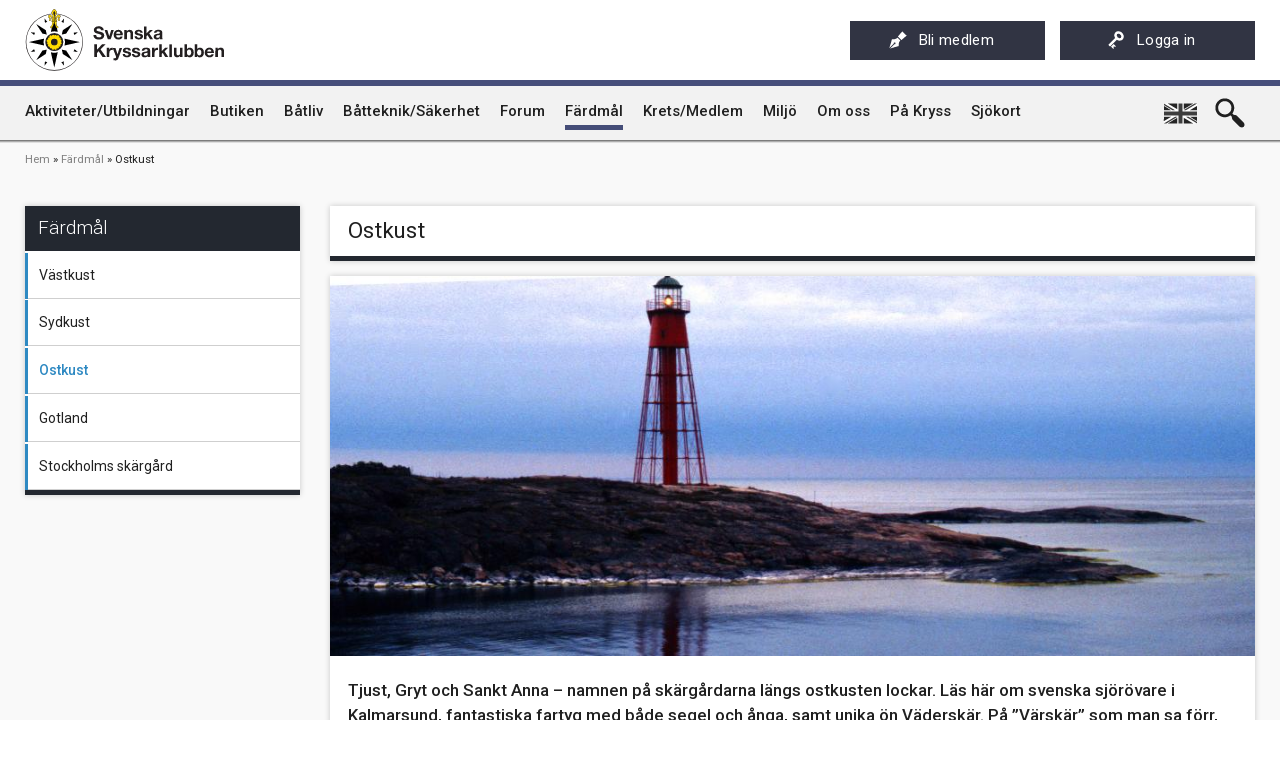

--- FILE ---
content_type: text/html; charset=UTF-8
request_url: https://sxk.se/fardmal/ostkust
body_size: 64178
content:
<!DOCTYPE html>
<html lang="sv" dir="ltr" prefix="content: http://purl.org/rss/1.0/modules/content/  dc: http://purl.org/dc/terms/  foaf: http://xmlns.com/foaf/0.1/  og: http://ogp.me/ns#  rdfs: http://www.w3.org/2000/01/rdf-schema#  schema: http://schema.org/  sioc: http://rdfs.org/sioc/ns#  sioct: http://rdfs.org/sioc/types#  skos: http://www.w3.org/2004/02/skos/core#  xsd: http://www.w3.org/2001/XMLSchema# ">
  <head>
    <meta charset="utf-8" />
<meta name="description" content="Hamnar med historia på ostkusten Bergkvara Kalmar Pataholm Väderskär Mem" />
<link rel="canonical" href="https://sxk.se/fardmal/ostkust" />
<link rel="image_src" href="https://sxk.se/sites/default/files/styles/main_image/public/sxk/uploads/headers/%C3%B6ppning%20ostkust.jpg?itok=hq64_4Qk" />
<meta name="Generator" content="Drupal 10 (https://www.drupal.org)" />
<meta name="MobileOptimized" content="width" />
<meta name="HandheldFriendly" content="true" />
<meta name="viewport" content="width=device-width, initial-scale=1.0" />
<style>div#sliding-popup, div#sliding-popup .eu-cookie-withdraw-banner, .eu-cookie-withdraw-tab {background: #0779BF} div#sliding-popup.eu-cookie-withdraw-wrapper { background: transparent; } #sliding-popup h1, #sliding-popup h2, #sliding-popup h3, #sliding-popup p, #sliding-popup label, #sliding-popup div, .eu-cookie-compliance-more-button, .eu-cookie-compliance-secondary-button, .eu-cookie-withdraw-tab { color: #ffffff;} .eu-cookie-withdraw-tab { border-color: #ffffff;}</style>
<link rel="icon" href="/themes/custom/sxk_theme/favicon.ico" type="image/vnd.microsoft.icon" />

    <title>Ostkust | Svenska Kryssarklubben</title>
    <link rel="stylesheet" media="all" href="/themes/contrib/stable/css/core/components/progress.module.css?t8yr7o" />
<link rel="stylesheet" media="all" href="/themes/contrib/stable/css/core/components/ajax-progress.module.css?t8yr7o" />
<link rel="stylesheet" media="all" href="/themes/contrib/stable/css/system/components/align.module.css?t8yr7o" />
<link rel="stylesheet" media="all" href="/themes/contrib/stable/css/system/components/fieldgroup.module.css?t8yr7o" />
<link rel="stylesheet" media="all" href="/themes/contrib/stable/css/system/components/container-inline.module.css?t8yr7o" />
<link rel="stylesheet" media="all" href="/themes/contrib/stable/css/system/components/clearfix.module.css?t8yr7o" />
<link rel="stylesheet" media="all" href="/themes/contrib/stable/css/system/components/details.module.css?t8yr7o" />
<link rel="stylesheet" media="all" href="/themes/contrib/stable/css/system/components/hidden.module.css?t8yr7o" />
<link rel="stylesheet" media="all" href="/themes/contrib/stable/css/system/components/item-list.module.css?t8yr7o" />
<link rel="stylesheet" media="all" href="/themes/contrib/stable/css/system/components/js.module.css?t8yr7o" />
<link rel="stylesheet" media="all" href="/themes/contrib/stable/css/system/components/nowrap.module.css?t8yr7o" />
<link rel="stylesheet" media="all" href="/themes/contrib/stable/css/system/components/position-container.module.css?t8yr7o" />
<link rel="stylesheet" media="all" href="/themes/contrib/stable/css/system/components/reset-appearance.module.css?t8yr7o" />
<link rel="stylesheet" media="all" href="/themes/contrib/stable/css/system/components/resize.module.css?t8yr7o" />
<link rel="stylesheet" media="all" href="/themes/contrib/stable/css/system/components/system-status-counter.css?t8yr7o" />
<link rel="stylesheet" media="all" href="/themes/contrib/stable/css/system/components/system-status-report-counters.css?t8yr7o" />
<link rel="stylesheet" media="all" href="/themes/contrib/stable/css/system/components/system-status-report-general-info.css?t8yr7o" />
<link rel="stylesheet" media="all" href="/themes/contrib/stable/css/system/components/tablesort.module.css?t8yr7o" />
<link rel="stylesheet" media="all" href="/modules/contrib/eu_cookie_compliance/css/eu_cookie_compliance.css?t8yr7o" />
<link rel="stylesheet" media="all" href="/themes/custom/sxk_theme/js/dist/sxk.2f167a46995c64406089.bundle.css?t8yr7o" />
<link rel="stylesheet" media="all" href="/themes/contrib/classy/css/components/action-links.css?t8yr7o" />
<link rel="stylesheet" media="all" href="/themes/contrib/classy/css/components/breadcrumb.css?t8yr7o" />
<link rel="stylesheet" media="all" href="/themes/contrib/classy/css/components/button.css?t8yr7o" />
<link rel="stylesheet" media="all" href="/themes/contrib/classy/css/components/collapse-processed.css?t8yr7o" />
<link rel="stylesheet" media="all" href="/themes/contrib/classy/css/components/container-inline.css?t8yr7o" />
<link rel="stylesheet" media="all" href="/themes/contrib/classy/css/components/details.css?t8yr7o" />
<link rel="stylesheet" media="all" href="/themes/contrib/classy/css/components/exposed-filters.css?t8yr7o" />
<link rel="stylesheet" media="all" href="/themes/contrib/classy/css/components/field.css?t8yr7o" />
<link rel="stylesheet" media="all" href="/themes/contrib/classy/css/components/form.css?t8yr7o" />
<link rel="stylesheet" media="all" href="/themes/contrib/classy/css/components/icons.css?t8yr7o" />
<link rel="stylesheet" media="all" href="/themes/contrib/classy/css/components/inline-form.css?t8yr7o" />
<link rel="stylesheet" media="all" href="/themes/contrib/classy/css/components/item-list.css?t8yr7o" />
<link rel="stylesheet" media="all" href="/themes/contrib/classy/css/components/link.css?t8yr7o" />
<link rel="stylesheet" media="all" href="/themes/contrib/classy/css/components/links.css?t8yr7o" />
<link rel="stylesheet" media="all" href="/themes/contrib/classy/css/components/menu.css?t8yr7o" />
<link rel="stylesheet" media="all" href="/themes/contrib/classy/css/components/more-link.css?t8yr7o" />
<link rel="stylesheet" media="all" href="/themes/contrib/classy/css/components/pager.css?t8yr7o" />
<link rel="stylesheet" media="all" href="/themes/contrib/classy/css/components/tabledrag.css?t8yr7o" />
<link rel="stylesheet" media="all" href="/themes/contrib/classy/css/components/tableselect.css?t8yr7o" />
<link rel="stylesheet" media="all" href="/themes/contrib/classy/css/components/tablesort.css?t8yr7o" />
<link rel="stylesheet" media="all" href="/themes/contrib/classy/css/components/tabs.css?t8yr7o" />
<link rel="stylesheet" media="all" href="/themes/contrib/classy/css/components/textarea.css?t8yr7o" />
<link rel="stylesheet" media="all" href="/themes/contrib/classy/css/components/ui-dialog.css?t8yr7o" />
<link rel="stylesheet" media="all" href="/themes/contrib/classy/css/components/progress.css?t8yr7o" />
<link rel="stylesheet" media="all" href="//fonts.googleapis.com/css?family=Roboto:300,400,500" />

    <script type="application/json" data-drupal-selector="drupal-settings-json">{"path":{"baseUrl":"\/","pathPrefix":"","currentPath":"node\/14816","currentPathIsAdmin":false,"isFront":false,"currentLanguage":"sv"},"pluralDelimiter":"\u0003","suppressDeprecationErrors":true,"gtag":{"tagId":"","consentMode":false,"otherIds":[],"events":[],"additionalConfigInfo":[]},"ajaxPageState":{"libraries":"[base64]","theme":"sxk_theme","theme_token":null},"ajaxTrustedUrl":{"\/search\/innehall":true},"gtm":{"tagId":null,"settings":{"data_layer":"dataLayer","include_classes":true,"allowlist_classes":["consent-granted","ad-consent-allowed","analytics-consent-allowed","button-click","form-submit","gtm.init_consent"],"blocklist_classes":["consent-denied","no-ad-tracking"],"include_environment":false,"environment_id":"","environment_token":""},"tagIds":["GTM-KMM74LTR"]},"eu_cookie_compliance":{"cookie_policy_version":"1.0.0","popup_enabled":false,"popup_agreed_enabled":false,"popup_hide_agreed":false,"popup_clicking_confirmation":false,"popup_scrolling_confirmation":false,"popup_html_info":false,"use_mobile_message":false,"mobile_popup_html_info":false,"mobile_breakpoint":768,"popup_html_agreed":false,"popup_use_bare_css":false,"popup_height":"auto","popup_width":"100%","popup_delay":1000,"popup_link":"\/cookies","popup_link_new_window":false,"popup_position":false,"fixed_top_position":false,"popup_language":"sv","store_consent":true,"better_support_for_screen_readers":false,"cookie_name":"","reload_page":false,"domain":"sxk.se","domain_all_sites":false,"popup_eu_only":false,"popup_eu_only_js":false,"cookie_lifetime":100,"cookie_session":0,"set_cookie_session_zero_on_disagree":0,"disagree_do_not_show_popup":false,"method":"opt_in","automatic_cookies_removal":true,"allowed_cookies":"","withdraw_markup":"\u003Cbutton type=\u0022button\u0022 class=\u0022eu-cookie-withdraw-tab\u0022\u003EPrivacy settings\u003C\/button\u003E\n\u003Cdiv aria-labelledby=\u0022popup-text\u0022 class=\u0022eu-cookie-withdraw-banner\u0022\u003E\n  \u003Cdiv class=\u0022popup-content info eu-cookie-compliance-content\u0022\u003E\n    \u003Cdiv id=\u0022popup-text\u0022 class=\u0022eu-cookie-compliance-message\u0022 role=\u0022document\u0022\u003E\n      \u003Ch2\u003EWe use cookies on this site to enhance your user experience\u003C\/h2\u003E\n\u003Cp\u003EYou have given your consent for us to set cookies.\u003C\/p\u003E\n\n    \u003C\/div\u003E\n    \u003Cdiv id=\u0022popup-buttons\u0022 class=\u0022eu-cookie-compliance-buttons\u0022\u003E\n      \u003Cbutton type=\u0022button\u0022 class=\u0022eu-cookie-withdraw-button \u0022\u003EWithdraw consent\u003C\/button\u003E\n    \u003C\/div\u003E\n  \u003C\/div\u003E\n\u003C\/div\u003E","withdraw_enabled":false,"reload_options":0,"reload_routes_list":"","withdraw_button_on_info_popup":false,"cookie_categories":[],"cookie_categories_details":[],"enable_save_preferences_button":true,"cookie_value_disagreed":"0","cookie_value_agreed_show_thank_you":"1","cookie_value_agreed":"2","containing_element":"body","settings_tab_enabled":false,"olivero_primary_button_classes":"","olivero_secondary_button_classes":"","close_button_action":"close_banner","open_by_default":false,"modules_allow_popup":true,"hide_the_banner":false,"geoip_match":true,"unverified_scripts":["\/"]},"statistics":{"data":{"nid":"14816"},"url":"\/core\/modules\/statistics\/statistics.php"},"user":{"uid":0,"permissionsHash":"9bf4c00b2e478e539ce47eabf7dc5d8768609fb9c0c0c5b61286a6f09ebe267a"}}</script>
<script src="/core/misc/drupalSettingsLoader.js?v=10.5.2"></script>
<script src="/modules/contrib/google_tag/js/gtag.js?t8yr7o"></script>
<script src="/modules/contrib/google_tag/js/gtm.js?t8yr7o"></script>

  </head>
  <body class="path-node page-node-type-page">
            <a href="#main-content" class="visually-hidden focusable">
      Hoppa till huvudinnehåll
    </a>


            
              
          <div id="app" class="layout-one-sidebar layout-sidebar-first clearfix">
        <noscript><img src="https://www.facebook.com/tr?id=1219604183384682&amp;ev=PageView&amp;noscript=1" alt="" height="1" width="1" /></noscript><noscript><iframe src="https://www.googletagmanager.com/ns.html?id=GTM-KMM74LTR"
                  height="0" width="0" style="display:none;visibility:hidden"></iframe></noscript>

        

  <header id="app-header" class="header" role="banner" aria-label="App header">
    <div id="header-top">
      <div id="header-top-inner" class="content-container">
        <div id="logo-container"><a href="https://sxk.se/" id="home-logo"></a></div><div id="user-buttons"><div id="guest-buttons"><a target="_blank" href="https://medlem.sxk.se/MinaSidor/blimedlem/Massa/medlem25" class="btn btn-default"><span class="btn-icon pen"></span>Bli medlem</a><a href="https://sxk.se/user/login" class="btn btn-default"><span class="btn-icon key"></span>Logga in</a></div></div>      </div>
    </div>

    <div id="app-navigation">
      <div id="app-navigation-container">
        <div id="app-navigation-bg">
          <div id="app-navigation-inner" class="content-container">
            <div id="main-navigation-wrap"><nav id="main-navigation" class="clearfix"><div class="region region-main-menu"><nav role="navigation" aria-labelledby="block-huvudmeny-2-menu" id="block-huvudmeny-2" class="block block-menu navigation menu--main"><div class="block-title"><h3 class="visually-hidden" id="block-huvudmeny-2-menu">Huvudmeny</h3></div><div class="block-content"><div class="exp-menu main-menu"><div class="menu menu-level-1"><ul><li class="menu-item"><a href="/aktiviteter" title="Aktiviteter och utbildningar inom Svenska Kryssarklubben" data-drupal-link-system-path="aktiviteter"><span class="menu-item--link-inner"><span class="menu-item--link-hover">Aktiviteter/Utbildningar</span></span></a></li><li class="menu-item"><a href="/webbutik" target="_blank" title="Svenska Kryssarklubbens webbutik" data-drupal-link-system-path="node/16839"><span class="menu-item--link-inner"><span class="menu-item--link-hover">Butiken</span></span></a></li><li class="menu-item menu-item--has-children"><a href="/batliv" title="Båtliv" data-drupal-link-system-path="node/1710"><span class="menu-item--link-inner"><span class="menu-item--link-hover">Båtliv</span></span><div class="toggle-submenu"><div class="toggle-submenu-icon"></div></div></a><div class="sub-menu menu-level-2"><ul><li class="menu-item"><a href="https://www.sxk.se/24-timmars-langfardssegling" title="24-timmars långfärdssegling"><span class="menu-item--link-inner"><span class="menu-item--link-hover">24-timmars långfärdssegling</span></span></a></li><li class="menu-item"><a href="/batliv/allemansratten" title="Allemansrätten" data-drupal-link-system-path="node/2703"><span class="menu-item--link-inner"><span class="menu-item--link-hover">Allemansrätten</span></span></a></li><li class="menu-item"><a href="/batliv/bla-intygsboken" title="Blå intygsboken - NFBs nya intygshandlingar" data-drupal-link-system-path="node/12029"><span class="menu-item--link-inner"><span class="menu-item--link-hover">Blå intygsboken</span></span></a></li><li class="menu-item"><a href="https://www.sxk.se/bojar-hamn-och-farleder" title="Bojar, hamnar och farleder"><span class="menu-item--link-inner"><span class="menu-item--link-hover">Bojar, hamnar och farleder</span></span></a></li><li class="menu-item"><a href="https://www.sxk.se/batliv/batteknik"><span class="menu-item--link-inner"><span class="menu-item--link-hover">Båtteknik/Säkerhet</span></span></a></li><li class="menu-item"><a href="https://www.sxk.se/eskader" title="Eskader"><span class="menu-item--link-inner"><span class="menu-item--link-hover">Eskader</span></span></a></li><li class="menu-item"><a href="/batliv/flaggreglemente" title="Flaggreglemente" data-drupal-link-system-path="node/2602"><span class="menu-item--link-inner"><span class="menu-item--link-hover">Flaggreglemente</span></span></a></li><li class="menu-item"><a href="https://sxk.se/kretsmedlem/internationellt-certifikat" title="Internationellt certifikat"><span class="menu-item--link-inner"><span class="menu-item--link-hover">Internationellt certifikat</span></span></a></li><li class="menu-item menu-item--has-children"><a href="/batliv/langfarder" title="Långfärder" data-drupal-link-system-path="node/2527"><span class="menu-item--link-inner"><span class="menu-item--link-hover">Långfärder</span></span><div class="toggle-submenu"><div class="toggle-submenu-icon"></div></div></a><div class="sub-menu menu-level-3"><ul><li class="menu-item"><a href="/batliv/langfarder/forberedelser" title="Förberedelser" data-drupal-link-system-path="node/7071"><span class="menu-item--link-inner"><span class="menu-item--link-hover">Förberedelser</span></span></a></li><li class="menu-item"><a href="/batliv/langfarder/innan-avsegling" title="Innan avsegling" data-drupal-link-system-path="node/2610"><span class="menu-item--link-inner"><span class="menu-item--link-hover">Innan avsegling</span></span></a></li><li class="menu-item"><a href="/batliv/langfarder/dokument-och-byrakrati" title="Dokument och byråkrati" data-drupal-link-system-path="node/2604"><span class="menu-item--link-inner"><span class="menu-item--link-hover">Dokument och byråkrati</span></span></a></li><li class="menu-item menu-item--has-children"><a href="/batliv/langfarder/tips-och-utrustning-langfardsbaten" title="Tips och utrustning för långfärdsbåten" data-drupal-link-system-path="node/2552"><span class="menu-item--link-inner"><span class="menu-item--link-hover">Tips och utrustning för långfärdsbåten</span></span><div class="toggle-submenu"><div class="toggle-submenu-icon"></div></div></a><div class="sub-menu menu-level-4"><ul><li class="menu-item"><a href="https://www.sxk.se/vastkustkretsen/publikationer/batparmen" title="SXK Båtpärm"><span class="menu-item--link-inner"><span class="menu-item--link-hover">SXK Båtpärm</span></span></a></li><li class="menu-item menu-item--has-children"><a href="/batliv/langfarder/tips-och-utrustning-langfardsbaten/teknik" data-drupal-link-system-path="node/2580"><span class="menu-item--link-inner"><span class="menu-item--link-hover">Teknik</span></span><div class="toggle-submenu"><div class="toggle-submenu-icon"></div></div></a><div class="sub-menu menu-level-5"><ul><li class="menu-item"><a href="/batliv/langfarder/tips-och-utrustning-langfardsbaten/teknik/sova-ombord-i-tropikerna" data-drupal-link-system-path="node/2589"><span class="menu-item--link-inner"><span class="menu-item--link-hover">Sova ombord i tropikerna</span></span></a></li></ul></div></li></ul></div></li><li class="menu-item"><a href="/batliv/langfarder/sa-funkar-det" title="Så funkar det" data-drupal-link-system-path="node/2528"><span class="menu-item--link-inner"><span class="menu-item--link-hover">Så funkar det</span></span></a></li><li class="menu-item"><a href="/batliv/langfarder/sakerhet" title="Säkerhet" data-drupal-link-system-path="node/2535"><span class="menu-item--link-inner"><span class="menu-item--link-hover">Säkerhet</span></span></a></li><li class="menu-item menu-item--has-children"><a href="/batliv/langfarder/hamninformation" title="Hamninformation" data-drupal-link-system-path="node/2598"><span class="menu-item--link-inner"><span class="menu-item--link-hover">Hamninformation</span></span><div class="toggle-submenu"><div class="toggle-submenu-icon"></div></div></a><div class="sub-menu menu-level-4"><ul><li class="menu-item"><a href="/batliv/langfarder/hamninformation/soderhavet-upplaggningsplatser" title="Söderhavet: Uppläggningsplatser" data-drupal-link-system-path="node/14210"><span class="menu-item--link-inner"><span class="menu-item--link-hover">Söderhavet: Uppläggningsplatser</span></span></a></li></ul></div></li><li class="menu-item"><a href="/batliv/langfarder/useful-information" data-drupal-link-system-path="node/2632"><span class="menu-item--link-inner"><span class="menu-item--link-hover">Useful Information</span></span></a></li><li class="menu-item"><a href="/batliv/langfarder/utlandsombud" data-drupal-link-system-path="node/2631"><span class="menu-item--link-inner"><span class="menu-item--link-hover">Utlandsombud</span></span></a></li></ul></div></li><li class="menu-item"><a href="/miljo" data-drupal-link-system-path="group/19"><span class="menu-item--link-inner"><span class="menu-item--link-hover">Miljö</span></span></a></li><li class="menu-item"><a href="/qvinna-ombord" title="Qvinna Ombord" data-drupal-link-system-path="group/20"><span class="menu-item--link-inner"><span class="menu-item--link-hover">Qvinna Ombord</span></span></a></li><li class="menu-item"><a href="/batliv/seglarskolor-och-seglarlager" title="Seglarskolor och seglarläger" data-drupal-link-system-path="node/2684"><span class="menu-item--link-inner"><span class="menu-item--link-hover">Seglarskolor och seglarläger</span></span></a></li><li class="menu-item"><a href="/batliv/toalettavfall-och-sjomackar" title="Toalettavfall och sjömackar" data-drupal-link-system-path="node/2651"><span class="menu-item--link-inner"><span class="menu-item--link-hover">Toalettavfall och sjömackar</span></span></a></li></ul></div></li><li class="menu-item"><a href="https://www.sxk.se/batliv/batteknik" title="Båtteknik/Säkerhet"><span class="menu-item--link-inner"><span class="menu-item--link-hover">Båtteknik/Säkerhet</span></span></a></li><li class="menu-item"><a href="/forum" data-drupal-link-system-path="forum"><span class="menu-item--link-inner"><span class="menu-item--link-hover">Forum</span></span></a></li><li class="menu-item menu-item--active-trail open menu-item--has-children"><a href="/fardmal" title="Färdmål" data-drupal-link-system-path="node/14814"><span class="menu-item--link-inner"><span class="menu-item--link-hover">Färdmål</span></span><div class="toggle-submenu"><div class="toggle-submenu-icon"></div></div></a><div class="sub-menu menu-level-2"><ul><li class="menu-item"><a href="/fardmal/vastkust" title="Västkust" data-drupal-link-system-path="node/17906"><span class="menu-item--link-inner"><span class="menu-item--link-hover">Västkust</span></span></a></li><li class="menu-item"><a href="/fardmal/sydkust" title="Sydkust" data-drupal-link-system-path="node/14860"><span class="menu-item--link-inner"><span class="menu-item--link-hover">Sydkust</span></span></a></li><li class="menu-item menu-item--active-trail open"><a href="/fardmal/ostkust" title="Ostkust" data-drupal-link-system-path="node/14816" class="is-active" aria-current="page"><span class="menu-item--link-inner"><span class="menu-item--link-hover">Ostkust</span></span></a></li><li class="menu-item"><a href="/fardmal/gotland" title="Gotland" data-drupal-link-system-path="node/14853"><span class="menu-item--link-inner"><span class="menu-item--link-hover">Gotland</span></span></a></li><li class="menu-item"><a href="/fardmal/stockholms-skargard" title="Stockholms skärgård" data-drupal-link-system-path="node/14815"><span class="menu-item--link-inner"><span class="menu-item--link-hover">Stockholms skärgård</span></span></a></li></ul></div></li><li class="menu-item menu-item--has-children"><a href="/krets-medlem" title="Krets/Medlem" data-drupal-link-system-path="node/1719"><span class="menu-item--link-inner"><span class="menu-item--link-hover">Krets/Medlem</span></span><div class="toggle-submenu"><div class="toggle-submenu-icon"></div></div></a><div class="sub-menu menu-level-2"><ul><li class="menu-item"><a href="https://medlem.sxk.se/MinaSidor/blimedlem/Massa/medlem25" target="_blank"><span class="menu-item--link-inner"><span class="menu-item--link-hover">Bli medlem</span></span></a></li><li class="menu-item"><a href="/kretsmedlem/bat-och-gastbank" data-drupal-link-system-path="node/2657"><span class="menu-item--link-inner"><span class="menu-item--link-hover">Båt- och gastbank</span></span></a></li><li class="menu-item"><a href="/krets-medlem/gdpr-dataskyddsforordningen" title="GDPR - dataskyddsförordningen och medlemsvillkor" data-drupal-link-system-path="node/7015"><span class="menu-item--link-inner"><span class="menu-item--link-hover">GDPR - dataskyddsförordningen och medlemsvillkor</span></span></a></li><li class="menu-item"><a href="/kretsmedlem/internationellt-certifikat" data-drupal-link-system-path="node/2603"><span class="menu-item--link-inner"><span class="menu-item--link-hover">Internationellt certifikat</span></span></a></li><li class="menu-item menu-item--has-children"><a href="/kretsmedlem/kretsar" data-drupal-link-system-path="node/2649"><span class="menu-item--link-inner"><span class="menu-item--link-hover">Kretsar</span></span><div class="toggle-submenu"><div class="toggle-submenu-icon"></div></div></a><div class="sub-menu menu-level-3"><ul><li class="menu-item"><a href="/blekingekretsen" title="Blekingekretsen" data-drupal-link-system-path="group/3"><span class="menu-item--link-inner"><span class="menu-item--link-hover">Blekinge</span></span></a></li><li class="menu-item"><a href="/bottenhavskretsen" title="Bottenhavskretsen" data-drupal-link-system-path="group/4"><span class="menu-item--link-inner"><span class="menu-item--link-hover">Bottenhavet</span></span></a></li><li class="menu-item"><a href="/bottenvikskretsen" title="Bottenvikskretsen" data-drupal-link-system-path="group/5"><span class="menu-item--link-inner"><span class="menu-item--link-hover">Bottenviken</span></span></a></li><li class="menu-item"><a href="/dackekretsen" title="Dackekretsen" data-drupal-link-system-path="group/6"><span class="menu-item--link-inner"><span class="menu-item--link-hover">Dacke</span></span></a></li><li class="menu-item"><a href="/eggegrundskretsen" title="Eggegrundskretsen" data-drupal-link-system-path="group/7"><span class="menu-item--link-inner"><span class="menu-item--link-hover">Eggegrund</span></span></a></li><li class="menu-item"><a href="https://www.sxk.se/medelhavsseglarna" title="Medelhavsseglarna"><span class="menu-item--link-inner"><span class="menu-item--link-hover">Medelhavsseglarna</span></span></a></li><li class="menu-item"><a href="/st-annakretsen" title="S:t Annakretsen"><span class="menu-item--link-inner"><span class="menu-item--link-hover">S:t Anna</span></span></a></li><li class="menu-item"><a href="/skanekretsen" title="Skånekretsen" data-drupal-link-system-path="group/13"><span class="menu-item--link-inner"><span class="menu-item--link-hover">Skåne</span></span></a></li><li class="menu-item"><a href="/stockholm" title="Stockholmskretsen" data-drupal-link-system-path="group/1"><span class="menu-item--link-inner"><span class="menu-item--link-hover">Stockholm</span></span></a></li><li class="menu-item"><a href="/sormlandskretsen" title="Sörmlandskretsen" data-drupal-link-system-path="group/8"><span class="menu-item--link-inner"><span class="menu-item--link-hover">Sörmland</span></span></a></li><li class="menu-item"><a href="/uppsala-roslagskretsen" title="Uppsala-Roslagskretsen" data-drupal-link-system-path="group/9"><span class="menu-item--link-inner"><span class="menu-item--link-hover">Uppsala-Roslagen</span></span></a></li><li class="menu-item"><a href="/vanerkretsen" title="Vänerkretsen" data-drupal-link-system-path="group/10"><span class="menu-item--link-inner"><span class="menu-item--link-hover">Vänern</span></span></a></li><li class="menu-item"><a href="/vaster-malarkretsen" title="Väster Mälarkretsen" data-drupal-link-system-path="group/11"><span class="menu-item--link-inner"><span class="menu-item--link-hover">Väster Mälaren</span></span></a></li><li class="menu-item"><a href="/vastkustkretsen" title="Västkustkretsen" data-drupal-link-system-path="group/12"><span class="menu-item--link-inner"><span class="menu-item--link-hover">Västkusten</span></span></a></li></ul></div></li><li class="menu-item"><a href="/kretsmedlem/kretstidningar" data-drupal-link-system-path="node/2646"><span class="menu-item--link-inner"><span class="menu-item--link-hover">Kretstidningar</span></span></a></li><li class="menu-item menu-item--has-children"><a href="/kretsmedlem/medlemsformaner" data-drupal-link-system-path="node/2654"><span class="menu-item--link-inner"><span class="menu-item--link-hover">Medlemsförmåner</span></span><div class="toggle-submenu"><div class="toggle-submenu-icon"></div></div></a><div class="sub-menu menu-level-3"><ul><li class="menu-item"><a href="/kretsmedlem/medlemsformaner/information-om-medlemsrabatter" title="Information om medlemsrabatter" data-drupal-link-system-path="node/15719"><span class="menu-item--link-inner"><span class="menu-item--link-hover">Information om medlemsrabatter</span></span></a></li><li class="menu-item"><a href="/kretsmedlem/medlemsformaner/juridisk-radgivning" data-drupal-link-system-path="node/2660"><span class="menu-item--link-inner"><span class="menu-item--link-hover">Juridisk rådgivning</span></span></a></li><li class="menu-item"><a href="/batpro" title="Få råd av Kryssarklubbens båtpro ombord på din båt!" data-drupal-link-system-path="node/17914"><span class="menu-item--link-inner"><span class="menu-item--link-hover">Kryssarklubbens båtpro</span></span></a></li><li class="menu-item"><a href="/kretsmedlem/medlemsformaner/medlemsmatrikel" title="Medlemsmatrikel för Kryssarklubbens medlemmar" data-drupal-link-system-path="node/2658"><span class="menu-item--link-inner"><span class="menu-item--link-hover">Medlemsmatrikel</span></span></a></li><li class="menu-item"><a href="/webbutik" title="Svenska Kryssarklubbens medlemsvaror" data-drupal-link-system-path="node/16839"><span class="menu-item--link-inner"><span class="menu-item--link-hover">Medlemsvaror</span></span></a></li><li class="menu-item"><a href="/kretsmedlem/medlemsformaner/svenska-sjo-batforsakring" data-drupal-link-system-path="node/2656"><span class="menu-item--link-inner"><span class="menu-item--link-hover">Svenska Sjö båtförsäkring</span></span></a></li><li class="menu-item"><a href="/kretsmedlem/uthyrning" title="Uthyrning av Kryssarklubbens IF-båtar och kajaker" data-drupal-link-system-path="node/17876"><span class="menu-item--link-inner"><span class="menu-item--link-hover">Uthyrning av Kryssarklubbens IF-båtar och kajaker</span></span></a></li><li class="menu-item"><a href="https://www.sxk.se/batliv/langfarder/utlandsombud" target="_blank" title="Utlandsombud"><span class="menu-item--link-inner"><span class="menu-item--link-hover">Utlandsombud</span></span></a></li></ul></div></li><li class="menu-item menu-item--has-children"><a href="/kretsmedlem/medlemsservice" data-drupal-link-system-path="node/2650"><span class="menu-item--link-inner"><span class="menu-item--link-hover">Medlemsservice</span></span><div class="toggle-submenu"><div class="toggle-submenu-icon"></div></div></a><div class="sub-menu menu-level-3"><ul><li class="menu-item"><a href="/kretsmedlem/medlemsservice/information-om-forum-och-bloggar" data-drupal-link-system-path="node/2653"><span class="menu-item--link-inner"><span class="menu-item--link-hover">Information om forum och bloggar</span></span></a></li><li class="menu-item"><a href="/kretsmedlem/medlemsservice/medlemsavgifter" title="Medlems- och kretsavgifter samt kontonummer för betalning utanför Sverige" data-drupal-link-system-path="node/12072"><span class="menu-item--link-inner"><span class="menu-item--link-hover">Medlemsavgifter</span></span></a></li></ul></div></li><li class="menu-item"><a href="https://www.sxk.se/pa-kryss/pa-kryss-som-digital-e-tidning" title="Riksföreningens app - Kryssarklubben"><span class="menu-item--link-inner"><span class="menu-item--link-hover">Riksföreningens app - Kryssarklubben</span></span></a></li><li class="menu-item"><a href="/kretsmedlem/uthyrning" title="Uthyrning av Kryssarklubbens IF-båtar och kajaker" data-drupal-link-system-path="node/17876"><span class="menu-item--link-inner"><span class="menu-item--link-hover">Uthyrning av Kryssarklubbens IF-båtar och kajaker</span></span></a></li><li class="menu-item menu-item--has-children"><a href="/kretsmedlem/arsbocker" data-drupal-link-system-path="node/2640"><span class="menu-item--link-inner"><span class="menu-item--link-hover">Årsböcker</span></span><div class="toggle-submenu"><div class="toggle-submenu-icon"></div></div></a><div class="sub-menu menu-level-3"><ul><li class="menu-item"><a href="/kretsmedlem/arsbocker/rattelser-och-uppdateringar" title="Årsböcker - rättelser och uppdateringar" data-drupal-link-system-path="node/12721"><span class="menu-item--link-inner"><span class="menu-item--link-hover">Rättelser och uppdateringar</span></span></a></li></ul></div></li></ul></div></li><li class="menu-item"><a href="https://sxk.se/miljo" title="Miljö"><span class="menu-item--link-inner"><span class="menu-item--link-hover">Miljö</span></span></a></li><li class="menu-item menu-item--has-children"><a href="/om-oss" title="Om Svenska Kryssarklubben" data-drupal-link-system-path="node/1720"><span class="menu-item--link-inner"><span class="menu-item--link-hover">Om oss</span></span><div class="toggle-submenu"><div class="toggle-submenu-icon"></div></div></a><div class="sub-menu menu-level-2"><ul><li class="menu-item"><a href="/artiklar" data-drupal-link-system-path="artiklar"><span class="menu-item--link-inner"><span class="menu-item--link-hover">Artikelarkiv</span></span></a></li><li class="menu-item menu-item--has-children"><a href="/om-oss/dokument-och-protokoll" title="Dokument och årsmötesprotokoll" data-drupal-link-system-path="node/2676"><span class="menu-item--link-inner"><span class="menu-item--link-hover">Dokument och årsmötesprotokoll</span></span><div class="toggle-submenu"><div class="toggle-submenu-icon"></div></div></a><div class="sub-menu menu-level-3"><ul><li class="menu-item"><a href="/om-oss/dokument-och-arsmotesprotokoll/foldrar-och-broschyrer" data-drupal-link-system-path="node/2681"><span class="menu-item--link-inner"><span class="menu-item--link-hover">Foldrar och broschyrer</span></span></a></li><li class="menu-item"><a href="/om-oss/dokument-och-arsmotesprotokoll/presentation-av-kryssarklubben" title="Presentation av Svenska Kryssarklubben" data-drupal-link-system-path="node/15045"><span class="menu-item--link-inner"><span class="menu-item--link-hover">Presentation av Kryssarklubben</span></span></a></li><li class="menu-item"><a href="/om-oss/dokument-och-arsmotesprotokoll/arsmotesprotokoll" title="Årsmötesprotokoll" data-drupal-link-system-path="node/5220"><span class="menu-item--link-inner"><span class="menu-item--link-hover">Årsmötesprotokoll</span></span></a></li></ul></div></li><li class="menu-item"><a href="https://www.youtube.com/user/Kryssarklubben/playlists" target="_blank" title="Filmarkiv, Svenska Kryssarklubbens YouTube-kanal"><span class="menu-item--link-inner"><span class="menu-item--link-hover">Filmarkiv (YouTube)</span></span></a></li><li class="menu-item menu-item--has-children"><a href="/om-oss/kontakta-oss" title="Kontakta oss" data-drupal-link-system-path="node/2685"><span class="menu-item--link-inner"><span class="menu-item--link-hover">Kontakta oss</span></span><div class="toggle-submenu"><div class="toggle-submenu-icon"></div></div></a><div class="sub-menu menu-level-3"><ul><li class="menu-item"><a href="/om-oss/kontakta-oss/aktuellt-fran-kanslierna" data-drupal-link-system-path="node/2687"><span class="menu-item--link-inner"><span class="menu-item--link-hover">Aktuellt från kanslierna</span></span></a></li><li class="menu-item"><a href="/om-oss/kontakta-oss/hitta-till-oss" data-drupal-link-system-path="node/2689"><span class="menu-item--link-inner"><span class="menu-item--link-hover">Hitta till oss</span></span></a></li><li class="menu-item"><a href="/om-oss/kontakta-oss/medarbetare" data-drupal-link-system-path="node/2688"><span class="menu-item--link-inner"><span class="menu-item--link-hover">Medarbetare</span></span></a></li><li class="menu-item"><a href="/om-oss/kontakta-oss/seglarskola-och-seglarlager" data-drupal-link-system-path="node/2690"><span class="menu-item--link-inner"><span class="menu-item--link-hover">Seglarskola och seglarläger</span></span></a></li></ul></div></li><li class="menu-item"><a href="/om-oss/nyhetsbrev" title="Nyhetsbrev" data-drupal-link-system-path="node/13082"><span class="menu-item--link-inner"><span class="menu-item--link-hover">Nyhetsbrev</span></span></a></li><li class="menu-item menu-item--has-children"><a href="/om-oss/organisation" data-drupal-link-system-path="node/2661"><span class="menu-item--link-inner"><span class="menu-item--link-hover">Organisation</span></span><div class="toggle-submenu"><div class="toggle-submenu-icon"></div></div></a><div class="sub-menu menu-level-3"><ul><li class="menu-item"><a href="/om-oss/organisation/historia" data-drupal-link-system-path="node/2662"><span class="menu-item--link-inner"><span class="menu-item--link-hover">Historia</span></span></a></li><li class="menu-item"><a href="/om-oss/organisation/revisorer" title="Revisorer" data-drupal-link-system-path="node/2663"><span class="menu-item--link-inner"><span class="menu-item--link-hover">Revisorer</span></span></a></li><li class="menu-item"><a href="/om-oss/organisation/stadgar" data-drupal-link-system-path="node/2664"><span class="menu-item--link-inner"><span class="menu-item--link-hover">Stadgar</span></span></a></li><li class="menu-item"><a href="/om-oss/organisation/styrelsen" title="Styrelsen" data-drupal-link-system-path="node/2667"><span class="menu-item--link-inner"><span class="menu-item--link-hover">Styrelsen</span></span></a></li><li class="menu-item"><a href="/om-oss/organisation/valberedning" data-drupal-link-system-path="node/2668"><span class="menu-item--link-inner"><span class="menu-item--link-hover">Valberedning</span></span></a></li></ul></div></li><li class="menu-item menu-item--has-children"><a href="/om-oss/press" data-drupal-link-system-path="node/5221"><span class="menu-item--link-inner"><span class="menu-item--link-hover">Press</span></span><div class="toggle-submenu"><div class="toggle-submenu-icon"></div></div></a><div class="sub-menu menu-level-3"><ul><li class="menu-item"><a href="/om-oss/press/debattartiklar-pressmeddelanden" data-drupal-link-system-path="node/5222"><span class="menu-item--link-inner"><span class="menu-item--link-hover">Debattartiklar / Pressmeddelanden</span></span></a></li><li class="menu-item"><a href="/om-oss/press/material" data-drupal-link-system-path="node/5223"><span class="menu-item--link-inner"><span class="menu-item--link-hover">Material</span></span></a></li></ul></div></li><li class="menu-item menu-item--has-children"><a href="/om-oss/remisser-och-yttranden" data-drupal-link-system-path="node/2669"><span class="menu-item--link-inner"><span class="menu-item--link-hover">Remisser och yttranden</span></span><div class="toggle-submenu"><div class="toggle-submenu-icon"></div></div></a><div class="sub-menu menu-level-3"><ul><li class="menu-item"><a href="/om-oss/remisser-och-yttranden/skrivelser-fran-myndigheter" data-drupal-link-system-path="node/2672"><span class="menu-item--link-inner"><span class="menu-item--link-hover">Skrivelser från myndigheter</span></span></a></li><li class="menu-item"><a href="/om-oss/remisser-och-yttranden/skrivelser-till-myndigheter" data-drupal-link-system-path="node/2673"><span class="menu-item--link-inner"><span class="menu-item--link-hover">Skrivelser till myndigheter</span></span></a></li></ul></div></li><li class="menu-item menu-item--has-children"><a href="/om-oss/samarbetsorganisationer" title="Samarbetsorganisationer och representation" data-drupal-link-system-path="node/2677"><span class="menu-item--link-inner"><span class="menu-item--link-hover">Samarbetsorganisationer och representation</span></span><div class="toggle-submenu"><div class="toggle-submenu-icon"></div></div></a><div class="sub-menu menu-level-3"><ul><li class="menu-item"><a href="/om-oss/samarbetsorganisationer-och-representation/friluftsliv-ger-folkhalsa" data-drupal-link-system-path="node/2678"><span class="menu-item--link-inner"><span class="menu-item--link-hover">Friluftsliv ger Folkhälsa</span></span></a></li></ul></div></li><li class="menu-item"><a href="/om-oss/vara-sociala-medier" title="Våra sociala medier" data-drupal-link-system-path="node/15210"><span class="menu-item--link-inner"><span class="menu-item--link-hover">Sociala medier</span></span></a></li><li class="menu-item menu-item--has-children"><a href="/om-oss/stod-oss" title="Stöd Kryssarklubbens verksamhet" data-drupal-link-system-path="node/14544"><span class="menu-item--link-inner"><span class="menu-item--link-hover">Stöd oss</span></span><div class="toggle-submenu"><div class="toggle-submenu-icon"></div></div></a><div class="sub-menu menu-level-3"><ul><li class="menu-item"><a href="/om-oss/stod-oss/bojfonden" title="Bojfonden" data-drupal-link-system-path="node/14545"><span class="menu-item--link-inner"><span class="menu-item--link-hover">Bojfonden</span></span></a></li><li class="menu-item"><a href="/om-oss/stod-oss/ungdomsverksamheten" title="Ungdomsverksamheten" data-drupal-link-system-path="node/15484"><span class="menu-item--link-inner"><span class="menu-item--link-hover">Ungdomsverksamheten</span></span></a></li></ul></div></li><li class="menu-item menu-item--has-children"><a href="/om-oss/svenska-kryssarklubben-100-ar" title="Svenska Kryssarklubben 100 år" data-drupal-link-system-path="node/16642"><span class="menu-item--link-inner"><span class="menu-item--link-hover">Svenska Kryssarklubben 100 år</span></span><div class="toggle-submenu"><div class="toggle-submenu-icon"></div></div></a><div class="sub-menu menu-level-3"><ul><li class="menu-item"><a href="/om-oss/svenska-kryssarklubben-100-ar/utstallning-pa-sjohistoriska-museet" title="Utställning på Sjöhistoriska museet" data-drupal-link-system-path="node/16643"><span class="menu-item--link-inner"><span class="menu-item--link-hover">Utställning på Sjöhistoriska museet</span></span></a></li></ul></div></li><li class="menu-item menu-item--has-children"><a href="/om-oss/verksamhet" data-drupal-link-system-path="node/2679"><span class="menu-item--link-inner"><span class="menu-item--link-hover">Verksamhet</span></span><div class="toggle-submenu"><div class="toggle-submenu-icon"></div></div></a><div class="sub-menu menu-level-3"><ul><li class="menu-item menu-item--has-children"><a href="/om-oss/verksamhet/barn-ungdom" data-drupal-link-system-path="node/5224"><span class="menu-item--link-inner"><span class="menu-item--link-hover">Barn &amp; ungdom</span></span><div class="toggle-submenu"><div class="toggle-submenu-icon"></div></div></a><div class="sub-menu menu-level-4"><ul><li class="menu-item menu-item--has-children"><a href="/om-oss/verksamhet/barn-ungdom/px-unga-batlivsintresserade" data-drupal-link-system-path="node/5225"><span class="menu-item--link-inner"><span class="menu-item--link-hover">PX! – för unga båtlivsintresserade</span></span><div class="toggle-submenu"><div class="toggle-submenu-icon"></div></div></a><div class="sub-menu menu-level-5"><ul><li class="menu-item"><a href="/om-oss/verksamhet/barn-ungdom/px-unga-batlivsintresserade/px-sommaren-2018" title="PX! sommaren 2018" data-drupal-link-system-path="node/7126"><span class="menu-item--link-inner"><span class="menu-item--link-hover">PX! sommaren 2018</span></span></a></li><li class="menu-item"><a href="/om-oss/verksamhet/barn-ungdom/px-unga-batlivsintresserade/px-pa-youtube" data-drupal-link-system-path="node/5226"><span class="menu-item--link-inner"><span class="menu-item--link-hover">PX! på YouTube</span></span></a></li></ul></div></li><li class="menu-item"><a href="/om-oss/verksamhet/barn-ungdom/stod-ungdomsverksamheten" data-drupal-link-system-path="node/5228"><span class="menu-item--link-inner"><span class="menu-item--link-hover">Stöd ungdomsverksamheten</span></span></a></li></ul></div></li><li class="menu-item"><a href="/krets-medlem/kretsar" target="_blank" title="Kretsar - Det är i din lokala krets som många av aktiviteterna genomförs"><span class="menu-item--link-inner"><span class="menu-item--link-hover">Kretsar</span></span></a></li><li class="menu-item menu-item--has-children"><a href="/om-oss/verksamhet/namnder" data-drupal-link-system-path="node/2686"><span class="menu-item--link-inner"><span class="menu-item--link-hover">Nämnder</span></span><div class="toggle-submenu"><div class="toggle-submenu-icon"></div></div></a><div class="sub-menu menu-level-4"><ul><li class="menu-item"><a href="/om-oss/verksamhet/namnder/24-timmarsnamnden" title="24-timmarsnämnden" data-drupal-link-system-path="node/7127"><span class="menu-item--link-inner"><span class="menu-item--link-hover">24-timmarsnämnden</span></span></a></li><li class="menu-item"><a href="/om-oss/verksamhet/namnder/battekniska-namnden" title="Båttekniska nämnden" data-drupal-link-system-path="node/7128"><span class="menu-item--link-inner"><span class="menu-item--link-hover">Båttekniska nämnden</span></span></a></li><li class="menu-item"><a href="/om-oss/verksamhet/namnder/eskadernamnden" title="Eskadernämnden" data-drupal-link-system-path="node/7129"><span class="menu-item--link-inner"><span class="menu-item--link-hover">Eskadernämnden</span></span></a></li><li class="menu-item"><a href="/om-oss/verksamhet/namnder/hamn-farledsnamnden" title="Hamn- farledsnämnden" data-drupal-link-system-path="node/7130"><span class="menu-item--link-inner"><span class="menu-item--link-hover">Hamn- farledsnämnden</span></span></a></li><li class="menu-item"><a href="/om-oss/verksamhet/namnder/miljonamnden" title="Miljönämnden" data-drupal-link-system-path="node/7132"><span class="menu-item--link-inner"><span class="menu-item--link-hover">Miljönämnden</span></span></a></li><li class="menu-item"><a href="/om-oss/verksamhet/namnder/qvinna-ombordnamnden" title="Qvinna Ombordnämnden" data-drupal-link-system-path="node/7131"><span class="menu-item--link-inner"><span class="menu-item--link-hover">Qvinna Ombordnämnden</span></span></a></li></ul></div></li><li class="menu-item"><a href="/om-oss/verksamhet/om-svenska-kryssarklubben" title="Om Svenska Kryssarklubben" data-drupal-link-system-path="node/14104"><span class="menu-item--link-inner"><span class="menu-item--link-hover">Om Svenska Kryssarklubben</span></span></a></li></ul></div></li></ul></div></li><li class="menu-item menu-item--has-children"><a href="/pa-kryss" title="Svenska Kryssarklubbens medlemstidning På Kryss" data-drupal-link-system-path="node/67"><span class="menu-item--link-inner"><span class="menu-item--link-hover">På Kryss</span></span><div class="toggle-submenu"><div class="toggle-submenu-icon"></div></div></a><div class="sub-menu menu-level-2"><ul><li class="menu-item"><a href="/pa-kryss/kontaktuppgifter" data-drupal-link-system-path="node/1711"><span class="menu-item--link-inner"><span class="menu-item--link-hover">Kontaktuppgifter &amp; annonser</span></span></a></li><li class="menu-item"><a href="/pa-kryss/pa-kryss-som-digital-e-tidning" data-drupal-link-system-path="node/1717"><span class="menu-item--link-inner"><span class="menu-item--link-hover">På Kryss som digital e-tidning</span></span></a></li><li class="menu-item"><a href="/pa-kryss/artiklar" title="På Kryss artikelarkiv här på sxk.se" data-drupal-link-system-path="pa-kryss/artiklar"><span class="menu-item--link-inner"><span class="menu-item--link-hover">På Kryss artikelarkiv på sxk.se</span></span></a></li><li class="menu-item"><a href="/pa-kryss/historia" title="På Kryss historia" data-drupal-link-system-path="node/18130"><span class="menu-item--link-inner"><span class="menu-item--link-hover">På Kryss historia</span></span></a></li><li class="menu-item"><a href="/pa-kryss/kryssarklubbens-nyhetsbrev" title="Kryssarklubbens nyhetsbrev" data-drupal-link-system-path="node/13191"><span class="menu-item--link-inner"><span class="menu-item--link-hover">Kryssarklubbens nyhetsbrev</span></span></a></li></ul></div></li><li class="menu-item menu-item--has-children"><a href="/sjokort" title="Sjökort" data-drupal-link-system-path="sjokort"><span class="menu-item--link-inner"><span class="menu-item--link-hover">Sjökort</span></span><div class="toggle-submenu"><div class="toggle-submenu-icon"></div></div></a><div class="sub-menu menu-level-2"><ul><li class="menu-item"><a href="/sjokort/article" data-drupal-link-system-path="sjokort/article"><span class="menu-item--link-inner"><span class="menu-item--link-hover">Artikel</span></span></a></li><li class="menu-item"><a href="/sjokort/mapimage" data-drupal-link-system-path="sjokort/mapimage"><span class="menu-item--link-inner"><span class="menu-item--link-hover">Bild</span></span></a></li><li class="menu-item"><a href="/sjokort/membertip" data-drupal-link-system-path="sjokort/membertip"><span class="menu-item--link-inner"><span class="menu-item--link-hover">Medlemstips</span></span></a></li><li class="menu-item"><a href="/sjokort/klassisk_boj" data-drupal-link-system-path="sjokort/klassisk_boj"><span class="menu-item--link-inner"><span class="menu-item--link-hover">Klassisk boj</span></span></a></li><li class="menu-item"><a href="/sjokort/bojgrupp" data-drupal-link-system-path="sjokort/bojgrupp"><span class="menu-item--link-inner"><span class="menu-item--link-hover">Bojgrupp</span></span></a></li><li class="menu-item"><a href="/sjokort/enslinje" data-drupal-link-system-path="sjokort/enslinje"><span class="menu-item--link-inner"><span class="menu-item--link-hover">Enslinje</span></span></a></li><li class="menu-item"><a href="/sjokort/kummel" data-drupal-link-system-path="sjokort/kummel"><span class="menu-item--link-inner"><span class="menu-item--link-hover">Kummel</span></span></a></li><li class="menu-item"><a href="/sjokort/uthamn" data-drupal-link-system-path="sjokort/uthamn"><span class="menu-item--link-inner"><span class="menu-item--link-hover">Uthamn</span></span></a></li><li class="menu-item"><a href="/sjokort/naturhamn" data-drupal-link-system-path="sjokort/naturhamn"><span class="menu-item--link-inner"><span class="menu-item--link-hover">Naturhamn</span></span></a></li><li class="menu-item"><a href="/sjokort/medlemstips-och-bilder" title="Information hur du gör för att publicera på sjökortet" data-drupal-link-system-path="node/5475"><span class="menu-item--link-inner"><span class="menu-item--link-hover">Info om att publicera på sjökortet</span></span></a></li></ul></div></li></ul></div></div></div></nav></div><div id="nav-logo-container"><a href="https://sxk.se/" id="nav-logo"></a></div></nav></div><div id="mobile-nav-toggle"><div class="mobile-nav-toggle-icon"><span></span><span></span><span></span></div></div><div id="app-search"><div class="region region-search"><div id="block-english-link" class="block block-block-content block-block-content5317d000-aee4-4455-b875-359a3a07a4a1"><div class="block-title"><h3><span class="disable-select">Engelska</span></h3></div><div class="block-content"><div class="clearfix text-formatted field field--name-body field--type-text-with-summary field--label-hidden field__item"><p><a data-entity-substitution="canonical" data-entity-type="node" data-entity-uuid="e46144dd-895a-4f59-9e5c-900102c0c4de" href="/english" id="nav-english-link" title="English">English</a></p></div></div></div><div class="search-block-form block block-search container-inline" data-drupal-selector="search-block-form" id="block-app-search" role="search"><div class="block-title"><h3><span>Sökformulär</span></h3></div><div class="block-content"><div class="search-container"><div class="content-container search-inner"><div class="search-icon submit-search disable-select"></div><div class="search-input"><form action="/search/innehall" method="get" id="search-block-form" accept-charset="UTF-8"><div class="js-form-item form-item js-form-type-search form-type-search js-form-item-keys form-item-keys form-no-label"><label for="edit-keys" class="visually-hidden">Sök</label><input title="Sök efter sidor, artiklar etc" placeholder="Sök efter sidor, artiklar etc" autocomplete="off" data-drupal-selector="edit-keys" type="search" id="edit-keys" name="keys" value="" size="15" maxlength="128" class="form-search" /></div><div data-drupal-selector="edit-actions" class="form-actions js-form-wrapper form-wrapper grouped-items" id="edit-actions"><input class="search-form__submit button js-form-submit form-submit" data-drupal-selector="edit-submit" type="submit" id="edit-submit" value="Sök" /></div></form></div><div class="search-icon toggle-search toggle-search-internal disable-select"></div></div></div></div></div><div class="search-icon toggle-search toggle-search-external disable-select"></div></div></div>          </div>
        </div>
      </div>
    </div>

  </header>


        <div id="app-content">
            <div class="dialog-off-canvas-main-canvas" data-off-canvas-main-canvas>
    
<div id="page-top" class="content-container clearfix">
            <div class="breadcrumbs">
          <div class="region region-breadcrumb">
    <div id="block-lankstigar" class="block block-system block-system-breadcrumb-block">
  
  
  <div class="block-content">
    
            <nav class="breadcrumb" role="navigation" aria-labelledby="system-breadcrumb">
    <h2 id="system-breadcrumb" class="visually-hidden">Länkstig</h2>
    <ol>
          <li>
                  <a href="/">Hem</a>
              </li>
          <li>
                  <a href="/fardmal">Färdmål</a>
              </li>
          <li>
                  Ostkust
              </li>
        </ol>
  </nav>

      </div>
</div>

  </div>

      </div>
    
          <div class="content-top">
        
      </div>
    
          <div class="page-highlighted">
          <div class="region region-highlighted">
    <div data-drupal-messages-fallback class="hidden"></div>

  </div>

      </div>
    
      </div>

<div class="page-content">

  <div class="content-container clearfix">
          <div id="sidebar-first-spacer" class="sidebar-spacer">
        <div id="sidebar-first" class="sidebar sticky">
          <aside class="sidebar-first" role="complementary">
                            <div class="region region-sidebar-first">
    
  <div id="block-sidebar-sub-menu" class="block block-sidebar-first hb-container closed block-menu-block block-menu-blockmain">
    
                  <div class="block-title">
          <h3>
            <span class="disable-select">
              Färdmål
            </span>
            
<div class="hb-toggle-trigger">
  <div class="hb-toggle">
    <div class="hb-toggle-icon">
          </div>
  </div>
</div>
          </h3>
        </div>
              

    <div class="block-content-outer hb-item-content">
      <div class="block-content hb-item-content-inner">
                  
<div class="sidebar-menu exp-menu">
            
      <div class="menu menu-level-2">
        <ul>
                                              <li class="menu-item menu-__item--expanded">
              <a href="/fardmal/vastkust" title="Västkust" data-drupal-link-system-path="node/17906">              <span class="menu-item--link-inner"><span class="menu-item--link-hover">Västkust</span></span>
                          </a>
                          </li>
                                              <li class="menu-item menu-__item--expanded">
              <a href="/fardmal/sydkust" title="Sydkust" data-drupal-link-system-path="node/14860">              <span class="menu-item--link-inner"><span class="menu-item--link-hover">Sydkust</span></span>
                          </a>
                          </li>
                                              <li class="menu-item menu-__item--expanded menu-item--active-trail open">
              <a href="/fardmal/ostkust" title="Ostkust" data-drupal-link-system-path="node/14816" class="is-active" aria-current="page">              <span class="menu-item--link-inner"><span class="menu-item--link-hover">Ostkust</span></span>
                          </a>
                          </li>
                                              <li class="menu-item menu-__item--expanded">
              <a href="/fardmal/gotland" title="Gotland" data-drupal-link-system-path="node/14853">              <span class="menu-item--link-inner"><span class="menu-item--link-hover">Gotland</span></span>
                          </a>
                          </li>
                                              <li class="menu-item menu-__item--expanded">
              <a href="/fardmal/stockholms-skargard" title="Stockholms skärgård" data-drupal-link-system-path="node/14815">              <span class="menu-item--link-inner"><span class="menu-item--link-hover">Stockholms skärgård</span></span>
                          </a>
                          </li>
                  </ul>
      </div>
      
  </div>

              </div>
    </div>
  </div>

  </div>

                      </aside>
        </div>
      </div>
    
    <main role="main" class="main-content main">
      <a id="main-content" tabindex="-1"></a>                <div class="region region-content">
    <div id="block-sxk-theme-page-title" class="block block-core block-page-title-block">
  
  
  <div class="block-content">
    
          
  <div class="page-title-box">
    <div class="page-title-box-inner content-bg">
      <h1><span property="schema:name" class="field field--name-title field--type-string field--label-hidden">Ostkust</span>
</h1>
    </div>
  </div>


      </div>
</div>
<div id="block-sxk-theme-content" class="block block-system block-system-main-block">
  
  
  <div class="block-content">
    
          <article data-history-node-id="14816" about="/fardmal/ostkust" typeof="schema:WebPage" class="node node--type-page node--view-mode-full clearfix">

  <div class="node__content clearfix">
    <div class="node-content-inner content-bg">

      <div class="node-main-wrap clearfix">

                                      <div class="node-main-image mfp-item" data-src="https://sxk.se/sites/default/files/styles/huvudbild/public/sxk/uploads/headers/%C3%B6ppning%20ostkust.jpg?itok=YUNuiHfc" style="background-image: url('https://sxk.se/sites/default/files/styles/huvudbild/public/sxk/uploads/headers/%C3%B6ppning%20ostkust.jpg?itok=YUNuiHfc');"></div>
                  
                          
        <div class="node-main-content">

          
                                            <span property="schema:name" content="Ostkust" class="rdf-meta hidden"></span>


                                    <div class="node-ingress">
                
            <div class="field field--name-field-ingress field--type-string-long field--label-hidden field__item">Tjust, Gryt och Sankt Anna – namnen på skärgårdarna längs ostkusten lockar. Läs här om svenska sjörövare i Kalmarsund, fantastiska fartyg med både segel och ånga, samt unika ön Väderskär. På ”Värskär” som man sa förr, får historien liv. Följ med till sju spännande platser under tema ”Hamnar med historia på ostkusten&quot;. </div>
      
              </div>
                      
                                <div class="wysiwyg-content">
              
            <div property="schema:text" class="clearfix text-formatted field field--name-body field--type-text-with-summary field--label-hidden field__item"><h3><strong>Hamnar med historia på ostkusten</strong></h3>

<p><a href="https://www.sxk.se/fardmal/ostkust/bergkvara" target="_blank"><strong>Bergkvara</strong></a></p>

<p><a href="https://www.sxk.se/fardmal/ostkust/kalmar" target="_blank"><strong>Kalmar</strong></a></p>

<p><a href="https://www.sxk.se/fardmal/ostkust/pataholm" target="_blank"><strong>Pataholm</strong></a></p>

<p><a href="https://www.sxk.se/fardmal/ostkust/vaderskar" target="_blank"><strong>Väderskär</strong></a></p>

<p><a href="https://www.sxk.se/fardmal/ostkust/mem" target="_blank"><strong>Mem</strong></a></p>

<p><a href="https://www.sxk.se/fardmal/ostkust/navekvarn" target="_blank"><strong>Nävekvarn</strong></a></p>

<p><a href="https://www.sxk.se/fardmal/ostkust/nykoping" target="_blank"><strong>Nyköping</strong></a></p>

<p>&nbsp;</p>

<p>För att du ska kunna läsa om färdmålen&nbsp;måste du vara medlem och&nbsp;<strong><a href="https://www.sxk.se/user">inloggad</a></strong>&nbsp;på webbsidan.<br>
Har du inte loggat in tidigare måste du första gången&nbsp;<a href="https://medlem.sxk.se/minasidor/konton/skapakonto" target="_blank"><strong>aktivera ditt webbkonto här</strong></a>.<br>
<em>(För att aktivera ditt webbkonto behöver du ditt medlemsnummer och en e-postadress)</em><br>
Är du inte medlem? Välkommen att <strong><a href="https://medlem.sxk.se/minasidor/blimedlem" target="_blank">bli medlem här!</a></strong></p>
</div>
      
            </div>
          
                                
        </div>

                
      </div>

      <div class="node-footer clearfix">
                          <div class="node-links clearfix"><nav><div class="node__links"><ul class="links inline"><li class="statistics-counter">6775 visningar</li></ul></div></nav></div><div class="node-publish-info">
              Publicerad 2021-05-04
                              , uppdaterad 2021-08-09
                          </div>              </div>

    </div>
  </div>

  
</article>
<br />
<button onclick="history.back();">Tillbaka</button>

      </div>
</div>

  </div>

                </main>

    
  </div>
</div>

  </div>

        </div>
        
  <footer id="app-footer">

    <div id="footer-content" class="content-container clearfix">

      <div id="footer-segment3" class="footer-segment">
        <div id="footer-social" class="content-container">
          <h4 class="font-light">Följ oss i sociala medier</h4>
          <div id="footer-social-links">
            <a target="_blank" href="https://www.facebook.com/svenskakryssarklubben" class="social-link icon-facebook"></a>
            <a target="_blank" href="https://www.instagram.com/svenskakryssarklubben/" class="social-link icon-instagram"></a>
            <a target="_blank" href="https://www.youtube.com/user/Kryssarklubben" class="social-link icon-youtube"></a>
            <a target="_blank" href="https://www.linkedin.com/company/svenska-kryssarklubben/" class="social-link icon-linkedin"></a>
          </div>
        </div>
      </div>

      <div id="footer-segment2" class="footer-segment">
        <div id="footer-contact-address" class="footer-contact-item">
          <a href="https://goo.gl/maps/Wgok9ABdT632">
            <span class="contact-icon icon-address"></span>Svenska Kryssarklubben (Riksföreningen)<br>Box 1189<br>131 27  Nacka Strand
          </a>
        </div>

        <div id="footer-become-member" class="footer-contact-item">
          <a href="https://medlem.sxk.se/MinaSidor/blimedlem/Massa/medlem25">
            <span class="contact-icon icon-member"></span>Bli medlem
          </a>
        </div>

        <div id="footer-newsletter" class="footer-contact-item">
          <a href="https://sxk.se/nyhetsbrev">
            <span class="contact-icon icon-pen"></span>Prenumerera på vårt nyhetsbrev
          </a>
        </div>

        <div id="footer-sitemap" class="footer-contact-item">
          <a href="/sitemap">
            <span class="contact-icon icon-sitemap"></span>Webbkarta
          </a>
        </div>


      </div>

      <div id="footer-segment22" class="footer-segment">
        <div id="footer-contact-phone" class="footer-contact-item">
          <a href="tel:084482880">
            <span class="contact-icon icon-phone"></span>08-448 28 80
          </a>
        </div>

        <div id="footer-contact-mail" class="footer-contact-item">
          <a href="mailto:info@sxk.se">
            <span class="contact-icon icon-mail"></span>info@sxk.se
          </a>
        </div>

        <div>
          © Svenska Kryssarklubben
        </div>
      </div>

    </div>

    
  </footer>

        
      </div>
        <script src="/core/assets/vendor/jquery/jquery.min.js?v=3.7.1"></script>
<script src="/core/assets/vendor/once/once.min.js?v=1.0.1"></script>
<script src="/sites/default/files/languages/sv_NHhjcr-oTjkyhr9OkGeCQ3KnoO-h7_9DG8EUxyyK1Ks.js?t8yr7o"></script>
<script src="/core/misc/drupal.js?v=10.5.2"></script>
<script src="/core/misc/drupal.init.js?v=10.5.2"></script>
<script src="/core/assets/vendor/tabbable/index.umd.min.js?v=6.2.0"></script>
<script src="/modules/contrib/eu_cookie_compliance/js/eu_cookie_compliance.min.js?t8yr7o"></script>
<script src="/core/misc/progress.js?v=10.5.2"></script>
<script src="/core/assets/vendor/loadjs/loadjs.min.js?v=4.3.0"></script>
<script src="/core/misc/debounce.js?v=10.5.2"></script>
<script src="/core/misc/announce.js?v=10.5.2"></script>
<script src="/core/misc/message.js?v=10.5.2"></script>
<script src="/core/misc/ajax.js?v=10.5.2"></script>
<script src="/themes/contrib/stable/js/ajax.js?v=10.5.2"></script>
<script src="/modules/contrib/google_tag/js/gtag.ajax.js?t8yr7o"></script>
<script src="/core/modules/statistics/statistics.js?v=10.5.2"></script>
<script src="/themes/custom/sxk_theme/js/dist/sxk.fbee18caf509c4cec63e.bundle.js?t8yr7o"></script>

  </body>
</html>


--- FILE ---
content_type: image/svg+xml
request_url: https://sxk.se/themes/custom/sxk_theme/js/dist/4011a1225f65f2b09848.svg
body_size: 388
content:
<svg id="Layer_1" data-name="Layer 1" xmlns="http://www.w3.org/2000/svg" viewBox="0 0 100 100"><title>Artboard 1</title><path d="M12.77,26.87A4.37,4.37,0,0,1,16.42,25H82.8a4.93,4.93,0,0,1,3.86,1.31c.15.16.27.33.46.56L83,30.32,52.83,55.53c-2.1,1.75-3.59,1.78-5.67,0q-12-10-24-20L13.5,27.48Z"/><path d="M59.07,54.75l26.1,21.81,0,.2a14.6,14.6,0,0,1-1.71.2H16.6a16.15,16.15,0,0,1-1.85-.21l0-.21,26.09-21.8,6.46,5.39c1.93,1.6,3.43,1.59,5.36,0Z"/><path d="M12,30.68,38.17,52.53l-26,21.69a10.92,10.92,0,0,1-.2-1.43Q12,52,12,31.16C12,31.06,12,31,12,30.68Z"/><path d="M87.58,74.13,61.73,52.53,87.79,30.76C88.09,32.28,87.92,73.31,87.58,74.13Z"/></svg>

--- FILE ---
content_type: image/svg+xml
request_url: https://sxk.se/themes/custom/sxk_theme/js/dist/58e390f7cd8ee5c02648.svg
body_size: 570
content:
<svg id="Layer_1" data-name="Layer 1" xmlns="http://www.w3.org/2000/svg" viewBox="0 0 100 100"><title>Artboard 1</title><path d="M80.3,88.8a10.84,10.84,0,0,1-4.92,2.56,25.92,25.92,0,0,1-11.2.06,42.56,42.56,0,0,1-12.38-4.34,80.17,80.17,0,0,1-10.46-6.79A108.75,108.75,0,0,1,26,66.24a106.93,106.93,0,0,1-9.34-11.88,56.52,56.52,0,0,1-5.5-9.9A38.31,38.31,0,0,1,8,29.75a17.41,17.41,0,0,1,1.49-7.57,29.86,29.86,0,0,1,1.59-2.61c.77.76,1.43,1.39,2.08,2q3.63,3.61,7.26,7.25l7.78,7.8c.86.86,1.71,1.73,2.59,2.56a.91.91,0,0,1,.29,1.07,9.64,9.64,0,0,0,.06,6.11,10.14,10.14,0,0,0,2.38,3.72c2.46,2.63,4.87,5.32,7.4,7.87S46,62.9,48.6,65.32c.75.71,1.51,1.42,2.32,2.05a9.28,9.28,0,0,0,8.61,1.55,1.13,1.13,0,0,1,1.29.36c2.09,2.14,4.23,4.24,6.35,6.35l6.2,6.21,6.39,6.39Z"/><path d="M34.66,35.18,15.07,15.59c.63-.59,1.32-1.2,2-1.84,1.81-1.79,3.59-3.61,5.4-5.4a3,3,0,0,1,4.59,0L41.79,23.13a3.28,3.28,0,0,1,1.11,2.09,3.2,3.2,0,0,1-1.09,2.65q-2.9,2.88-5.78,5.79C35.53,34.17,35.08,34.72,34.66,35.18Z"/><path d="M64.81,65.38c2.41-2.4,4.83-4.84,7.27-7.26a3.09,3.09,0,0,1,4.72,0L91.6,72.94a2.92,2.92,0,0,1,0,4.52Q88.09,81,84.52,84.59l-.26.21Z"/></svg>

--- FILE ---
content_type: image/svg+xml
request_url: https://sxk.se/themes/custom/sxk_theme/js/dist/da531319a54c17f56c5a.svg
body_size: 583
content:
<svg id="Layer_1" data-name="Layer 1" xmlns="http://www.w3.org/2000/svg" viewBox="0 0 316 316"><defs><style>.cls-1{fill:#fff;}</style></defs><title>Artboard 1</title><path class="cls-1" d="M182.92,163.08c4.46,4.45,9,9.09,13.71,13.56.73.7,2.15.82,3.28.92,5.26.43,10.61.34,15.79,1.25,6.31,1.11,11.24,5.13,15.7,9.5q26,25.56,51.81,51.27c5.74,5.72,11.33,11.57,16.93,17.43,8.51,8.9,11.23,19.8,9.39,31.58a25.93,25.93,0,0,1-25.23,21.56c-10.54.32-19.69-2.58-27.25-10-21.28-21-42.4-42.16-63.91-62.91-10.58-10.21-16.06-22.12-15.78-36.82a8.63,8.63,0,0,0-2.21-5.17c-3.18-3.72-6.8-7.05-10-10.72-1.54-1.74-2.64-1.79-4.46-.46-10.46,7.61-21.87,13.35-34.57,16.05-17.28,3.67-34.6,3.59-51.59-1.59-29.14-8.87-49.8-27.72-62.65-55.08C4.66,128.12,3.39,111.72,4.15,95c2-43.1,37.35-81.87,79.64-89.25,29.4-5.13,56.61.57,80.51,19.4,36.08,28.45,48.26,78.93,28.72,120.35C190.18,151.56,186.38,157.13,182.92,163.08Zm-10.33-59.53c3.35-30.4-26.19-70.91-70.78-70.54-35.43.29-69.24,30.1-69,70.81a70.16,70.16,0,0,0,70.07,69.7C143.17,173.64,175,138,172.59,103.55Z"/></svg>

--- FILE ---
content_type: image/svg+xml
request_url: https://sxk.se/themes/custom/sxk_theme/js/dist/282852d3cee158504a69.svg
body_size: 3699
content:
<svg id="Layer_1" data-name="Layer 1" xmlns="http://www.w3.org/2000/svg" viewBox="0 0 157 50"><defs><style>.cls-1{fill:#fff;}.cls-2{fill:#231f20;}.cls-3{fill:#ffdb00;}</style></defs><title>Artboard 1</title><circle class="cls-1" cx="23" cy="26.62" r="22.23"/><path class="cls-2" d="M23,49.08A22.45,22.45,0,1,1,45.45,26.62,22.48,22.48,0,0,1,23,49.08ZM23,4.62a22,22,0,1,0,22,22A22,22,0,0,0,23,4.62Z"/><circle class="cls-2" cx="22.99" cy="26.62" r="6.58"/><path class="cls-2" d="M23,33.71a7.08,7.08,0,1,1,7.08-7.08A7.09,7.09,0,0,1,23,33.71Zm0-13.16a6.08,6.08,0,1,0,6.08,6.08A6.09,6.09,0,0,0,23,20.54Z"/><path d="M15,23.91,3,26.62,15,29.31a8.4,8.4,0,0,1,0-5.4Z"/><path d="M20.29,34.58,23,46.67l2.69-12.09a8.4,8.4,0,0,1-5.4,0Z"/><path d="M31,29.34,43,26.63,31,23.94a8.42,8.42,0,0,1,0,5.4Z"/><path d="M25.71,18.67,23,6.58,20.31,18.66a8.39,8.39,0,0,1,5.4,0Z"/><polygon points="13.67 33.3 8.83 40.8 16.32 35.96 17.08 32.54 13.67 33.3"/><polygon points="29.68 35.96 37.17 40.8 32.34 33.3 28.92 32.54 29.68 35.96"/><polygon points="32.34 19.95 37.17 12.45 29.68 17.29 28.92 20.71 32.34 19.95"/><polygon points="16.32 17.29 8.83 12.45 13.67 19.95 17.08 20.71 16.32 17.29"/><path d="M7.14,32.19,4.5,34.34,7.89,34q-.21-.43-.4-.88C7.36,32.79,7.25,32.49,7.14,32.19Z"/><path d="M15.68,41.75l-.35,3.39,2.14-2.65c-.3-.11-.61-.22-.91-.34Z"/><path d="M28.53,42.49l2.15,2.65-.36-3.39q-.44.21-.89.4C29.14,42.27,28.83,42.39,28.53,42.49Z"/><path d="M38.11,34l3.39.36-2.64-2.15c-.11.3-.22.61-.35.91S38.25,33.69,38.11,34Z"/><path d="M38.86,21.06l2.64-2.16-3.39.37q.21.43.4.88C38.64,20.46,38.75,20.76,38.86,21.06Z"/><path d="M30.32,11.5l.35-3.39-2.14,2.65q.46.16.91.34C29.74,11.23,30,11.36,30.32,11.5Z"/><path d="M17.47,10.76,15.32,8.11l.36,3.39c.29-.14.58-.27.88-.4S17.17,10.86,17.47,10.76Z"/><path d="M7.89,19.27,4.5,18.91l2.65,2.15c.11-.3.22-.61.35-.91S7.75,19.56,7.89,19.27Z"/><path class="cls-2" d="M55.87,21.1c0,1.33,1,1.85,2.21,1.85.77,0,1.95-.22,1.95-1.25s-1.5-1.26-3-1.65-3-1-3-2.84c0-2,1.93-3,3.74-3,2.09,0,4,.91,4,3.22H59.69c-.07-1.2-.92-1.51-2-1.51-.7,0-1.51.29-1.51,1.13s.48.87,3,1.51c.73.18,3,.64,3,2.91,0,1.83-1.44,3.21-4.16,3.21-2.21,0-4.28-1.09-4.26-3.56Z"/><path class="cls-2" d="M67.25,24.41H65l-2.48-7.24h2.09l1.53,4.94h0l1.53-4.94h2Z"/><path class="cls-2" d="M71.6,21.28c.06,1.26.67,1.83,1.78,1.83A1.64,1.64,0,0,0,75,22.17H76.7a3.26,3.26,0,0,1-3.39,2.44,3.53,3.53,0,0,1-3.7-3.81A3.63,3.63,0,0,1,73.31,17c2.46,0,3.65,2.07,3.51,4.3ZM74.84,20c-.18-1-.62-1.54-1.58-1.54A1.57,1.57,0,0,0,71.6,20Z"/><path class="cls-2" d="M78,17.18h1.89v1h0A2.58,2.58,0,0,1,82.15,17c2.11,0,2.65,1.19,2.65,3v4.45h-2V20.33c0-1.19-.35-1.78-1.27-1.78-1.08,0-1.54.6-1.54,2.07v3.79H78Z"/><path class="cls-2" d="M87.84,22.06c0,.87.74,1.22,1.53,1.22.57,0,1.3-.22,1.3-.92s-.83-.81-2.25-1.12c-1.15-.25-2.3-.66-2.3-1.93,0-1.85,1.6-2.32,3.15-2.32s3,.53,3.19,2.31H90.58c-.06-.77-.64-1-1.36-1-.45,0-1.11.08-1.11.67s1.12.81,2.25,1.08,2.3.69,2.3,2c0,1.9-1.65,2.52-3.3,2.52S86,24,86,22.06Z"/><path class="cls-2" d="M93.44,14.42h2v5.36l2.51-2.6h2.35l-2.73,2.66,3,4.58H98.19l-2-3.23-.77.74v2.49h-2Z"/><path class="cls-2" d="M101.21,19.4c.11-1.86,1.78-2.42,3.4-2.42,1.44,0,3.18.32,3.18,2.06V22.8a3.71,3.71,0,0,0,.25,1.61h-2a3,3,0,0,1-.14-.7,3.32,3.32,0,0,1-2.44.9c-1.37,0-2.46-.69-2.46-2.17,0-1.64,1.23-2,2.46-2.2s2.35-.14,2.35-1-.59-1-1.29-1-1.25.31-1.32,1.09Zm4.59,1.47a4,4,0,0,1-1.65.42c-.62.13-1.18.34-1.18,1.06s.57.92,1.22.92a1.48,1.48,0,0,0,1.61-1.67Z"/><path class="cls-2" d="M54.37,28.42h2.2v4.14l3.91-4.14h2.74l-3.91,3.95,4.28,6H60.84l-3-4.49-1.26,1.27v3.22h-2.2Z"/><path class="cls-2" d="M64.27,31.18h1.89v1.34h0A2.56,2.56,0,0,1,68.5,31a1.49,1.49,0,0,1,.43.07V32.9a3.62,3.62,0,0,0-.71-.07c-1.46,0-2,1-2,2.32v3.26h-2Z"/><path class="cls-2" d="M73.29,39.32A2.27,2.27,0,0,1,70.79,41a11.83,11.83,0,0,1-1.22-.07V39.25a10.59,10.59,0,0,0,1.16.07A.94.94,0,0,0,71.42,38l-2.55-6.79H71l1.64,5h0l1.58-5h2.06Z"/><path class="cls-2" d="M78.52,36.06c0,.87.74,1.22,1.53,1.22.57,0,1.3-.22,1.3-.92s-.83-.81-2.25-1.12c-1.15-.25-2.3-.66-2.3-1.93,0-1.85,1.6-2.32,3.15-2.32s3,.53,3.19,2.31H81.25c-.06-.77-.64-1-1.36-1-.45,0-1.11.08-1.11.67s1.12.81,2.25,1.08,2.3.69,2.3,2c0,1.9-1.65,2.52-3.3,2.52s-3.32-.63-3.4-2.55Z"/><path class="cls-2" d="M85.76,36.06c0,.87.74,1.22,1.53,1.22.57,0,1.3-.22,1.3-.92s-.83-.81-2.25-1.12C85.18,35,84,34.58,84,33.3c0-1.85,1.6-2.32,3.15-2.32s3,.53,3.19,2.31H88.49c-.06-.77-.64-1-1.36-1-.45,0-1.11.08-1.11.67s1.12.81,2.25,1.08,2.3.69,2.3,2c0,1.9-1.65,2.52-3.3,2.52S84,38,83.87,36.06Z"/><path class="cls-2" d="M91.65,33.4c.11-1.86,1.78-2.42,3.4-2.42,1.44,0,3.18.32,3.18,2.06V36.8a3.71,3.71,0,0,0,.25,1.61h-2a3,3,0,0,1-.14-.7,3.32,3.32,0,0,1-2.44.9c-1.37,0-2.46-.69-2.46-2.17,0-1.64,1.23-2,2.46-2.2s2.35-.14,2.35-1-.59-1-1.29-1-1.25.31-1.32,1.09Zm4.59,1.47a4,4,0,0,1-1.65.42c-.62.13-1.18.34-1.18,1.06s.57.92,1.22.92a1.48,1.48,0,0,0,1.61-1.67Z"/><path class="cls-2" d="M99.77,31.18h1.89v1.34h0A2.56,2.56,0,0,1,104,31a1.49,1.49,0,0,1,.43.07V32.9a3.62,3.62,0,0,0-.71-.07c-1.46,0-2,1-2,2.32v3.26h-2Z"/><path class="cls-2" d="M105.4,28.42h2v5.36l2.51-2.6h2.35l-2.73,2.66,3,4.58h-2.41l-2-3.23-.77.74v2.49h-2Z"/><path class="cls-2" d="M113.31,28.42h2v10h-2Z"/><path class="cls-2" d="M123.66,38.41h-1.89v-1h0a2.58,2.58,0,0,1-2.21,1.2c-2.11,0-2.65-1.19-2.65-3V31.18h2v4.09c0,1.19.35,1.78,1.27,1.78,1.08,0,1.54-.6,1.54-2.07V31.18h2Z"/><path class="cls-2" d="M125.17,28.42h2v3.64h0A2.67,2.67,0,0,1,129.47,31c1.44,0,3,1.16,3,3.81s-1.55,3.82-3,3.82a2.51,2.51,0,0,1-2.38-1.12h0v.92h-1.89Zm3.61,4.06c-1.18,0-1.69,1.11-1.69,2.32s.52,2.31,1.69,2.31,1.69-1.11,1.69-2.31S130,32.48,128.78,32.48Z"/><path class="cls-2" d="M133.16,28.42h2v3.64h0A2.67,2.67,0,0,1,137.46,31c1.44,0,3,1.16,3,3.81s-1.55,3.82-3,3.82a2.51,2.51,0,0,1-2.38-1.12h0v.92h-1.89Zm3.61,4.06c-1.18,0-1.69,1.11-1.69,2.32s.52,2.31,1.69,2.31,1.69-1.11,1.69-2.31S138,32.48,136.77,32.48Z"/><path class="cls-2" d="M143.07,35.28c.06,1.26.67,1.83,1.78,1.83a1.64,1.64,0,0,0,1.57-.94h1.75a3.26,3.26,0,0,1-3.39,2.44,3.53,3.53,0,0,1-3.7-3.81,3.63,3.63,0,0,1,3.7-3.82c2.46,0,3.65,2.07,3.51,4.3ZM146.31,34c-.18-1-.62-1.54-1.58-1.54A1.57,1.57,0,0,0,143.07,34Z"/><path class="cls-2" d="M149.47,31.18h1.89v1h0a2.58,2.58,0,0,1,2.21-1.2c2.11,0,2.65,1.19,2.65,3v4.45h-2V34.33c0-1.19-.35-1.78-1.27-1.78-1.08,0-1.54.6-1.54,2.07v3.79h-2Z"/><polygon class="cls-2" points="22.87 1.87 21.33 3.9 22.71 6.4 22.6 7.14 23.68 6.97 23.8 5.49 24.46 3.42 22.87 1.87"/><path class="cls-3" d="M23,2.39a6.3,6.3,0,0,0-.66,1.11,2.43,2.43,0,0,0,0,.73,6.64,6.64,0,0,1,.6,2.53c0,1.32,0,3.67,0,4S21.86,15.07,21,15.53s-1.49-.78-.86-1a1.89,1.89,0,0,0,1.09-1.49,16.88,16.88,0,0,0,0-4.1c-.25-.86-.53-2.05-1.19-2.28s-.63.48-.43.71A3.79,3.79,0,0,1,20.12,9c0,.35-.18.83-.51,1s-.91-.15-.68-.68c.06-.13.17-.12.21-.25a1.4,1.4,0,0,0-.24-1.39c-.48-.48-1-1.62-.1-2.15s2.89-.38,3.34,4.13c0,0-.13-3.49-.28-3.92S21.15,4.42,21.05,4a2.83,2.83,0,0,1,.1-1.27,11.34,11.34,0,0,1,1.11-1.44c.23-.25.35-.46.58-.46h.3c.23,0,.35.2.58.46a11.1,11.1,0,0,1,1.11,1.44A3,3,0,0,1,24.95,4c-.1.38-.66,1.24-.81,1.67s-.28,3.92-.28,3.92C24.32,5.12,26.26,5,27.2,5.5s.38,1.67-.1,2.15A1.41,1.41,0,0,0,26.86,9c0,.14.16.12.21.25.23.53-.35.81-.68.68s-.48-.61-.51-1a3.79,3.79,0,0,1,.48-1.62c.2-.23.23-.94-.43-.71S25,8.11,24.75,9a16.91,16.91,0,0,0,0,4.1,1.89,1.89,0,0,0,1.09,1.49c.63.18,0,1.42-.86,1s-1.92-4.38-1.93-4.73,0-2.71,0-4a6.65,6.65,0,0,1,.6-2.53,2.41,2.41,0,0,0,0-.73A11.37,11.37,0,0,0,23,2.39Z"/><path class="cls-2" d="M20.62,15.75a.83.83,0,0,1-.49-.16.86.86,0,0,1-.36-.78.45.45,0,0,1,.34-.36,1.76,1.76,0,0,0,1-1.39,16.72,16.72,0,0,0,0-4l-.07-.25C20.84,8,20.56,7,20,6.81c-.12,0-.28-.07-.35,0a.47.47,0,0,0,.05.47A3.88,3.88,0,0,1,20.24,9a1.22,1.22,0,0,1-.59,1.07.73.73,0,0,1-.75-.18.59.59,0,0,1-.1-.67A.39.39,0,0,1,19,9.08S19,9,19,9a1.28,1.28,0,0,0-.21-1.27,2.07,2.07,0,0,1-.63-1.56,1.06,1.06,0,0,1,.56-.79,1.73,1.73,0,0,1,1.66,0,3.48,3.48,0,0,1,1.53,2.36,14.83,14.83,0,0,0-.18-2A6.8,6.8,0,0,0,21.36,5a5.32,5.32,0,0,1-.43-.9A2.93,2.93,0,0,1,21,2.73a11.17,11.17,0,0,1,1.14-1.48l.11-.12c.17-.2.32-.37.57-.37h.3c.25,0,.39.17.57.37l.11.12A10.88,10.88,0,0,1,25,2.73a3,3,0,0,1,.1,1.33,5.34,5.34,0,0,1-.43.91,7,7,0,0,0-.38.77,14.9,14.9,0,0,0-.18,2,3.48,3.48,0,0,1,1.53-2.36,1.74,1.74,0,0,1,1.66,0,1.06,1.06,0,0,1,.56.79,2.07,2.07,0,0,1-.64,1.56A1.28,1.28,0,0,0,27,9s0,0,.06.07a.39.39,0,0,1,.15.17.59.59,0,0,1-.1.67.73.73,0,0,1-.75.18A1.22,1.22,0,0,1,25.76,9a3.87,3.87,0,0,1,.51-1.71.47.47,0,0,0,.05-.47c-.07-.1-.23-.08-.35,0-.53.18-.81,1.16-1,1.94L24.87,9a16.78,16.78,0,0,0,0,4,1.77,1.77,0,0,0,1,1.39.45.45,0,0,1,.34.36.87.87,0,0,1-1.29.83c-.81-.43-1.7-3.5-1.94-4.52-.24,1-1.13,4.1-1.94,4.52A.93.93,0,0,1,20.62,15.75Zm-.79-9.23a.84.84,0,0,1,.27.05c.66.23.94,1.23,1.2,2.11l.07.25a17,17,0,0,1,0,4.15,2,2,0,0,1-1.18,1.6.2.2,0,0,0-.16.17.61.61,0,0,0,.27.53.59.59,0,0,0,.66,0c.79-.42,1.85-4.22,1.87-4.63s0-1.71,0-3v-1a4.81,4.81,0,0,0-.41-2,4.66,4.66,0,0,1-.18-.51,2.54,2.54,0,0,1,0-.78,5.32,5.32,0,0,1,.68-1.17L23,2.17l.1.16a7.51,7.51,0,0,1,.68,1.17,2.44,2.44,0,0,1,0,.78,4.75,4.75,0,0,1-.18.51,4.81,4.81,0,0,0-.41,2V7.83c0,1.26,0,2.69,0,3s1.08,4.21,1.87,4.63a.59.59,0,0,0,.66,0,.61.61,0,0,0,.27-.53.2.2,0,0,0-.16-.17,2,2,0,0,1-1.18-1.6,17,17,0,0,1,0-4.15l.07-.25c.25-.88.54-1.88,1.19-2.11.39-.13.57,0,.64.13a.71.71,0,0,1-.07.78A3.73,3.73,0,0,0,26,9c0,.34.17.75.43.85a.48.48,0,0,0,.48-.12.34.34,0,0,0,0-.4.15.15,0,0,0-.06-.07.37.37,0,0,1-.15-.2A1.53,1.53,0,0,1,27,7.57a1.83,1.83,0,0,0,.56-1.35.8.8,0,0,0-.44-.6,1.48,1.48,0,0,0-1.42,0c-.64.33-1.46,1.3-1.74,4.06l-.25,0a39.14,39.14,0,0,1,.29-4,6.71,6.71,0,0,1,.4-.81A5.44,5.44,0,0,0,24.83,4a2.84,2.84,0,0,0-.1-1.2,11.6,11.6,0,0,0-1.09-1.4l-.11-.13c-.16-.19-.25-.29-.38-.29h-.3c-.13,0-.21.09-.38.29l-.11.13a11.62,11.62,0,0,0-1.09,1.4A2.7,2.7,0,0,0,21.17,4a5.42,5.42,0,0,0,.41.85,6.87,6.87,0,0,1,.4.81,39,39,0,0,1,.29,4l-.25,0c-.28-2.76-1.1-3.73-1.74-4.06a1.47,1.47,0,0,0-1.42,0,.8.8,0,0,0-.44.6A1.83,1.83,0,0,0,19,7.57a1.53,1.53,0,0,1,.27,1.52.36.36,0,0,1-.15.2.16.16,0,0,0-.06.07.34.34,0,0,0,0,.4.48.48,0,0,0,.48.12c.26-.1.4-.51.43-.85a3.74,3.74,0,0,0-.45-1.53.71.71,0,0,1-.07-.78A.42.42,0,0,1,19.83,6.52ZM23,2.62a4.73,4.73,0,0,0-.53.9,2.25,2.25,0,0,0,0,.69,4.54,4.54,0,0,0,.17.48A5.45,5.45,0,0,1,23,5.89a5.47,5.47,0,0,1,.36-1.2,4.54,4.54,0,0,0,.17-.48,2.2,2.2,0,0,0,0-.69A9.94,9.94,0,0,0,23,2.62Z"/><path class="cls-3" d="M25.13,10.26a.44.44,0,0,1-.44.44H21.31a.44.44,0,0,1-.44-.44h0a.44.44,0,0,1,.44-.44h3.38a.44.44,0,0,1,.44.44Z"/><path class="cls-2" d="M24.69,10.82H21.31a.56.56,0,0,1,0-1.12h3.38a.56.56,0,0,1,0,1.12Zm-3.38-.87a.31.31,0,0,0,0,.62h3.38a.31.31,0,0,0,0-.62Z"/><path class="cls-3" d="M28.81,27.57a1,1,0,0,0-.79-1l.19-.06a1,1,0,0,0-.62-1.84.94.94,0,0,0,.2-.15,1,1,0,0,0-1.24-1.49,1,1,0,1,0-1.65-1,.94.94,0,0,0,0-.25A1,1,0,0,0,23,21.61a1,1,0,0,0-.06-.19,1,1,0,0,0-1.84.62,1,1,0,1,0-1.64,1L19.28,23a1,1,0,0,0-.86,1.74,1,1,0,1,0-.43,1.9l-.19.06a1,1,0,0,0,.62,1.84,1,1,0,0,0-.2.15,1,1,0,0,0,1.24,1.49,1,1,0,0,0-.09.17,1,1,0,0,0,1.74.86,1,1,0,1,0,1.9.43,1,1,0,1,0,1.9-.43,1,1,0,0,0,.15.2,1,1,0,0,0,1.49-1.24l.17.09a1,1,0,0,0,.86-1.74,1,1,0,0,0,.25,0A1,1,0,0,0,28.81,27.57Z"/><circle class="cls-2" cx="22.99" cy="26.62" r="2.23"/><path class="cls-2" d="M23,29.23a2.6,2.6,0,1,1,2.6-2.6A2.61,2.61,0,0,1,23,29.23Zm0-4.46a1.85,1.85,0,1,0,1.85,1.85A1.85,1.85,0,0,0,23,24.77Z"/></svg>

--- FILE ---
content_type: image/svg+xml
request_url: https://sxk.se/themes/custom/sxk_theme/js/dist/f0469e78854a2b46d8bc.svg
body_size: 358
content:
<svg id="Layer_1" data-name="Layer 1" xmlns="http://www.w3.org/2000/svg" viewBox="0 0 100 100"><title>Artboard 1</title><path d="M27.58,71.14,39.29,82.86l-4.62,4.59-4.44-4.58L25.31,87.8l4.64,4.46L25.22,97,13.48,85.24Z"/><path d="M1.32,97A52.92,52.92,0,0,1,12,71.62,33.69,33.69,0,0,1,26.26,60.74c3,1.67,5.79,3.51,8.81,4.85A36.71,36.71,0,0,0,54.8,68.64a37.62,37.62,0,0,0,18.43-7.21,2.08,2.08,0,0,1,2.43-.14,34.61,34.61,0,0,1,12.45,9.85,51,51,0,0,1,8.78,16.15A96.56,96.56,0,0,1,99,97Z"/><path d="M50.36,59.19A28.59,28.59,0,0,1,49.92,2c17.14-.22,29.25,13,29.22,28.44C79.12,46.86,66.38,59.07,50.36,59.19Z"/></svg>